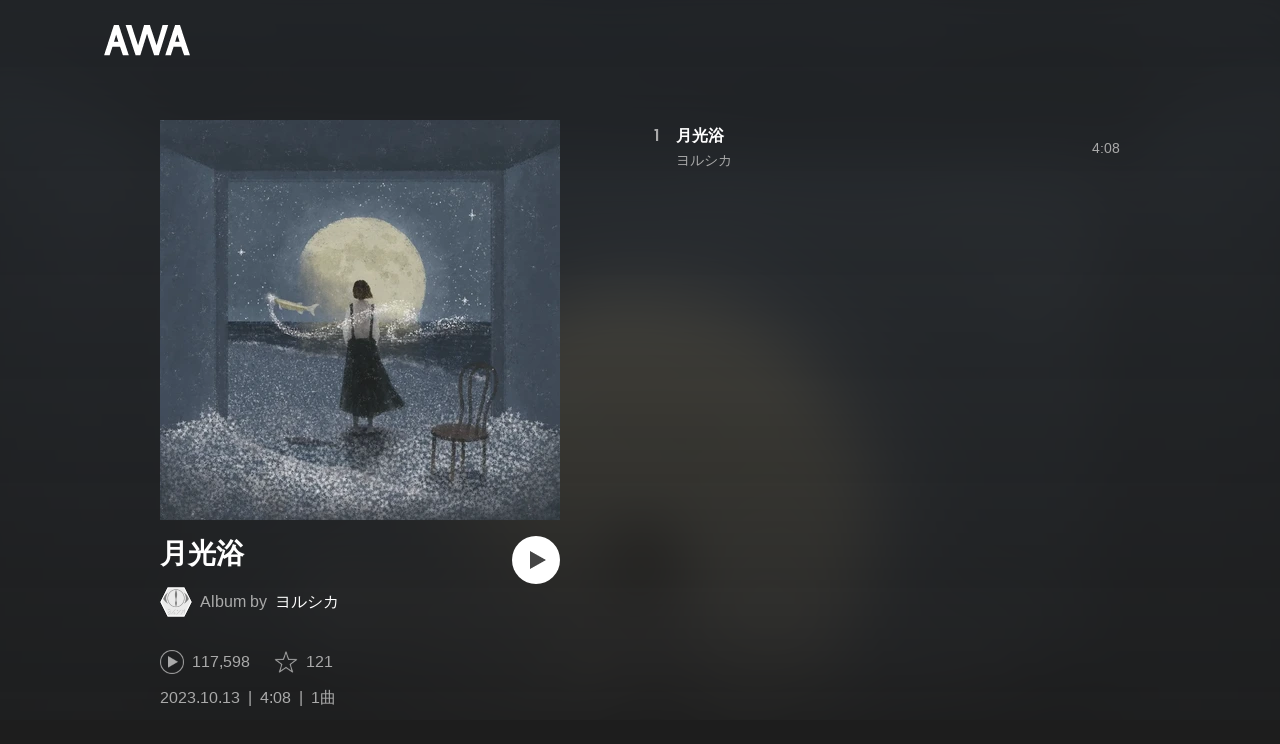

--- FILE ---
content_type: text/css; charset=UTF-8
request_url: https://s.awa.fm/_next/static/css/pages/artist/%5Bid%5D.b1d4e3a6.chunk.css
body_size: 3802
content:
._3UTXDpqoeDxBiVcvZ-ETBr{overflow:hidden}.E92duE1qCn_c4sYATmZWS{margin:-30px 0 0 -30px}@media only screen and (max-width:979px){.E92duE1qCn_c4sYATmZWS{margin:-20px 0 0 -12px;padding:0 12px}}._8H29oK9uUwcAjMSx9_2iD{-webkit-box-sizing:border-box;box-sizing:border-box;float:left;padding:30px 0 0 30px;text-align:center;width:20%}@media only screen and (max-width:979px){._8H29oK9uUwcAjMSx9_2iD{padding:20px 0 0 12px}}@media only screen and (min-width:720px) and (max-width:979px){._8H29oK9uUwcAjMSx9_2iD{width:25%}}@media only screen and (min-width:480px) and (max-width:719px){._8H29oK9uUwcAjMSx9_2iD{width:33.3333%}}@media only screen and (max-width:480px){._8H29oK9uUwcAjMSx9_2iD{width:50%}}._2z61hF6XRJt0s1Lfzbey1w{position:relative}._2z61hF6XRJt0s1Lfzbey1w,._2z61hF6XRJt0s1Lfzbey1w:after{display:block;width:100%}._2z61hF6XRJt0s1Lfzbey1w:after{position:absolute;top:0;left:0;background:rgba(0,0,0,.7);content:"";opacity:0;height:100%;-webkit-transition:opacity .2s ease;transition:opacity .2s ease}@media (hover:hover){._2z61hF6XRJt0s1Lfzbey1w:hover:after{opacity:1}}._3dwtdfNFTWjtlZSkcoeEr9{display:block;width:100%}.ehmhdTqXbZ68sOXpTvCo{height:58px;margin-top:8px}@media only screen and (max-width:979px){.ehmhdTqXbZ68sOXpTvCo{height:46px}}._225ccktboDVXfXMk3vNunR{overflow:hidden;display:-webkit-box;word-break:break-word;-webkit-box-orient:vertical;-webkit-line-clamp:2;line-height:19px;max-height:38px}@media only screen and (max-width:979px){._225ccktboDVXfXMk3vNunR{font-size:12px;line-height:15px;max-height:30px}}.cms1ND-w37VD-fskS0uaB{color:#fff;cursor:pointer}@media (hover:hover){.cms1ND-w37VD-fskS0uaB:hover{text-decoration:underline}}._24tsyRQBF2VTqms0FOf7Ow{color:#aaa;font-size:14px;line-height:16px;margin-top:4px}@media only screen and (max-width:979px){._24tsyRQBF2VTqms0FOf7Ow{font-size:12px;line-height:14px;margin-top:3px}}._3PyXg1gLh__OxKUh8fyobR:before{content:" | "}
.yBYSmDjlc3tzdrWihAunV{margin-top:96px}@media only screen and (max-width:979px){.yBYSmDjlc3tzdrWihAunV{margin-top:64px}}._3tPpAt_Yq03n0rC8htzSYj{margin-top:24px}@media only screen and (max-width:979px){._3tPpAt_Yq03n0rC8htzSYj{margin-top:16px}}
.cSux9HGnsrA6Wg6YcZJpP{color:#fff;line-break:strict;line-height:24px;overflow:hidden;position:relative;white-space:pre-wrap}@media only screen and (max-width:979px){.cSux9HGnsrA6Wg6YcZJpP._2VQVMPZjwSZ7gutPRRfXQh{height:auto!important;height:240px;max-height:240px;padding-bottom:24px}.cSux9HGnsrA6Wg6YcZJpP._2VQVMPZjwSZ7gutPRRfXQh:after{content:"";height:240px}.cSux9HGnsrA6Wg6YcZJpP._2VQVMPZjwSZ7gutPRRfXQh .HfkVXH0XE8AXSCHoH-9vh,.cSux9HGnsrA6Wg6YcZJpP._2VQVMPZjwSZ7gutPRRfXQh:after{background:#1d1d1d;display:block;left:0;position:absolute;width:100%}.cSux9HGnsrA6Wg6YcZJpP._2VQVMPZjwSZ7gutPRRfXQh .HfkVXH0XE8AXSCHoH-9vh{bottom:0}}.HfkVXH0XE8AXSCHoH-9vh{color:#aaa;display:none}._3b8XVdyIPlDpDzbmTQEg8E{cursor:pointer}@media (hover:hover){._3b8XVdyIPlDpDzbmTQEg8E:hover{text-decoration:underline}}
._1hVBST0Vz2jZ4O2r-iqzbv{margin-top:96px}@media only screen and (max-width:979px){._1hVBST0Vz2jZ4O2r-iqzbv{margin-top:64px}}.rfk_c2MlM2FKigDol6NHi{margin-top:24px}@media only screen and (max-width:979px){.rfk_c2MlM2FKigDol6NHi{margin:16px 20px 0}}
._12FW8dNuc5UqlZ-VoKbDo7{text-align:center}@media only screen and (max-width:979px){._3boZp2CQbtZ9WcbO2k8Htm{width:208px}}._3wgX2wIxAzvFnIIdoJMHW_{-webkit-box-sizing:border-box;box-sizing:border-box;font-size:36px;overflow:hidden;display:-webkit-box;word-break:break-word;-webkit-box-orient:vertical;-webkit-line-clamp:2;line-height:40px;margin:16px auto 0;max-height:80px;max-width:800px}@media only screen and (max-width:979px){._3wgX2wIxAzvFnIIdoJMHW_{font-size:24px;line-height:29px;margin-top:12px;max-height:58px;padding:0 16px}}._18Pu3e97QGWYMojfzl44Rl{color:#aaa;font-size:20px;margin-top:16px}._2g0zVAD5ZVZOhn6wjJFMEH{font-size:14px}._1bc-V3oN3JZ1zb_2IyGn4I{font-size:20px;margin-top:4px}.oT9mTue0myAwaanaOCBCA{display:block;margin:40px auto 0;-webkit-transition:opacity .2s ease;transition:opacity .2s ease}@media only screen and (max-width:979px){.oT9mTue0myAwaanaOCBCA{margin-top:24px}}@media (hover:hover){.oT9mTue0myAwaanaOCBCA:hover{opacity:.8}}
._3CA3sIt4Cz_BReUGhx84W-{display:table;list-style-type:none;position:relative;table-layout:fixed;width:100%}@media only screen and (max-width:979px){._3CA3sIt4Cz_BReUGhx84W-{display:block}}
._20VSdUNnOpPxuyPeX4g69O{-webkit-box-sizing:border-box;box-sizing:border-box;display:table-cell;text-align:left;vertical-align:middle}@media only screen and (max-width:979px){._20VSdUNnOpPxuyPeX4g69O{display:block}}
._3xRwyeju267JB3yd6XWj8U{display:table-row;position:relative}@media only screen and (max-width:979px){._3xRwyeju267JB3yd6XWj8U{display:-webkit-box;display:-ms-flexbox;display:flex}}
._2xDt63oiG8u_QcYyHAO1MV{font-size:14px;line-height:1.4;width:100%}._1qm-jDaso-K0Gt_zvkaghz{color:#999;height:32px}@media only screen and (max-width:979px){._1qm-jDaso-K0Gt_zvkaghz{display:none}}._2X0bXLp7fXY7BhZEakwnji{font-family:Roboto-Bold;padding-right:16px}._1yx_DnD-w5kcblNPDrkZbY{width:108px}._2fxarpbMtSS-okH0WJtiuQ{width:auto}._3XQC4-dpuPPSpZoHsN95cb{width:394px}._3ffUvwrurJ4fOoD5qMcXRE{width:216px}._22fc0BmgZrIQXtmwTUOv-q{width:64px}._11az9eltvurAIZh1-VS_m7{-webkit-box-sizing:border-box;box-sizing:border-box;color:#aaa;font-size:14px;height:80px;-webkit-transition:background-color .2s ease;transition:background-color .2s ease}@media only screen and (max-width:979px){._11az9eltvurAIZh1-VS_m7{-webkit-box-align:center;-ms-flex-align:center;align-items:center;padding-left:12px}}@media only screen and (max-width:979px) and (hover:hover){._11az9eltvurAIZh1-VS_m7:hover{background-color:hsla(0,0%,100%,.1)}}._15MbwNVOoPr3WRW3Yz-VOq{-webkit-box-sizing:border-box;box-sizing:border-box;overflow:hidden;text-overflow:ellipsis;white-space:nowrap;padding-right:12px}._39Rf-v-hFG7yjvSM3UO7vg{color:inherit}.k1e6cuI3ZSsFrkKSWclfL{}.Uvq8i-WyZQu2eXsXDLY03{display:inline-block;vertical-align:bottom}@media (hover:hover){.Uvq8i-WyZQu2eXsXDLY03:hover ._3tbGrDftE5r6-yBx27C0rZ{opacity:.6}}@media only screen and (max-width:979px){.Uvq8i-WyZQu2eXsXDLY03:after{position:absolute;top:0;left:0;content:"";display:block;width:100%;height:100%}}._3tbGrDftE5r6-yBx27C0rZ{border-radius:8px;overflow:hidden;-webkit-transition:opacity .2s ease;transition:opacity .2s ease;width:96px}.Br7Ds7ywpdE-n-ZbWerzQ{color:#fff;font-size:16px}@media only screen and (max-width:979px){.Br7Ds7ywpdE-n-ZbWerzQ{-webkit-box-flex:1;-ms-flex-positive:1;flex-grow:1;font-size:14px;overflow:hidden;padding:0 12px}}._3KVh3GAR-FKo5gcHu6nHRf{display:none}@media only screen and (max-width:979px){._3KVh3GAR-FKo5gcHu6nHRf{color:#999;display:block;font-size:12px;margin-top:2px}}@media only screen and (max-width:979px){._19RQrtus5HHeXZltvrxqKg{display:none}}
._2k8H6TJpS-f4RKCUTMSGtL{-webkit-box-sizing:border-box;box-sizing:border-box;margin-top:96px;overflow:hidden;width:100%}@media only screen and (max-width:979px){._2k8H6TJpS-f4RKCUTMSGtL{margin-top:64px}}._1nSA6ipMhluoGtBTMzd0sG{margin-top:24px}@media only screen and (max-width:979px){._1nSA6ipMhluoGtBTMzd0sG{margin-top:8px}}
._3LCFqGxiPy_tC6KRsyfkVn{background:#000;position:relative;width:300px}._2mLXSYiaso7PXYEQV-f9cf{width:100%}.PKPjaGnDkZ8WFcLJRywAw{-webkit-box-sizing:border-box;box-sizing:border-box;height:80px;padding:8px 8px 0}._3QMFLR2hDhGwEt7Dtai_qZ{overflow:hidden;display:-webkit-box;word-break:break-word;-webkit-box-orient:vertical;-webkit-line-clamp:2;line-height:1.25;max-height:2.5em}@media only screen and (max-width:979px){._3QMFLR2hDhGwEt7Dtai_qZ{font-size:14px}}._1V_3QsqQPNBFN5ME7EaBgd{font-size:12px;margin-top:6px}._2rVUVHu2FES6skM23eKNNG{margin-right:4px;width:12px;height:12px}._26fxZBqH6qfKq1itjbDocT{overflow:hidden;text-overflow:ellipsis;white-space:nowrap;line-height:1.25}._1V_nJjsnSHr25WyhTnbfRD{color:#aaa;padding-right:4px}._167ZXoKeADUnORTq72oDmW{position:absolute;top:0;left:0;background:rgba(0,0,0,.7);display:block;opacity:0;-webkit-transition:opacity .2s ease;transition:opacity .2s ease;width:100%}@media (hover:hover){._167ZXoKeADUnORTq72oDmW:hover{opacity:1}}@media only screen and (max-width:979px){._167ZXoKeADUnORTq72oDmW{height:100%}}._167ZXoKeADUnORTq72oDmW:before{content:"";display:block;padding-top:66.66666666%}@media only screen and (max-width:979px){._167ZXoKeADUnORTq72oDmW:before{display:none}}
._3gP4ilhvFIfp3jD-HV1jwL{margin-top:96px}@media only screen and (max-width:979px){._3gP4ilhvFIfp3jD-HV1jwL{margin-top:64px}}._3BOmTu8AUqOjOTsCitfrr4{margin-top:24px;overflow:hidden}@media only screen and (max-width:979px){._3BOmTu8AUqOjOTsCitfrr4{margin-top:8px}}.pSaf32Dhb81T4jxjzeg6Z{margin:-30px 0 0 -30px}@media only screen and (max-width:979px){.pSaf32Dhb81T4jxjzeg6Z{margin:-12px 0 0 -12px;padding:0 12px}}._3uY6_eitYyZDlGtkpsSLih{-webkit-box-sizing:border-box;box-sizing:border-box;float:left;padding:30px 0 0 30px;width:33.3333%}@media only screen and (max-width:979px){._3uY6_eitYyZDlGtkpsSLih{padding:12px 0 0 12px;width:50%}}._3ZHEv1XQWV0NMpf9tpXzPm{width:100%}
._2amX1Q1vR1hdzms2KGTSDi{margin:0 auto;overflow:hidden}@media only screen and (max-width:979px){._2amX1Q1vR1hdzms2KGTSDi{margin:0;width:auto}}.n5plyDBiv2ksX1faXP6or{display:block;margin-top:-28px;text-align:center}@media only screen and (max-width:979px){.n5plyDBiv2ksX1faXP6or{margin:0;text-align:left}}._2vBq1eyZptR8PIzHcBDp7x{-webkit-box-sizing:border-box;box-sizing:border-box;display:inline-block;padding-top:28px;position:relative;width:136px;height:188px;vertical-align:bottom}@media only screen and (max-width:979px){._2vBq1eyZptR8PIzHcBDp7x{padding:0 8px 0 86px;width:100%;height:80px;-webkit-transition:background-color .2s ease;transition:background-color .2s ease}}@media only screen and (max-width:979px) and (hover:hover){._2vBq1eyZptR8PIzHcBDp7x:hover{background-color:hsla(0,0%,100%,.1)}}._3t_fpWyVJxjgUPy8kxlnEv{display:inline-block;margin-top:-6px;-webkit-transition:opacity .2s ease;transition:opacity .2s ease}@media (hover:hover){._3t_fpWyVJxjgUPy8kxlnEv:hover{opacity:.6}}@media only screen and (max-width:979px){._3t_fpWyVJxjgUPy8kxlnEv{position:absolute;left:0;top:0;-webkit-box-sizing:border-box;box-sizing:border-box;display:block;margin-top:0;padding:5px 8px;width:100%;height:100%}}@media only screen and (max-width:979px) and (hover:hover){._3t_fpWyVJxjgUPy8kxlnEv:hover{opacity:1}}._1o50O68nFDCU3z1drZeZQh{width:124px;height:124px}@media only screen and (max-width:979px){._1o50O68nFDCU3z1drZeZQh{width:70px;height:70px}}._2smsC1nmUyS6JsT3R6gY-i{margin:0 auto;width:124px}@media only screen and (max-width:979px){._2smsC1nmUyS6JsT3R6gY-i{margin:0;padding-top:18px;width:auto}}._2kHuC-0dggJs6Wzat-IQNw{-webkit-box-align:center;-ms-flex-align:center;align-items:center;display:-webkit-box;display:-ms-flexbox;display:flex;-webkit-box-orient:vertical;-webkit-box-direction:normal;-ms-flex-direction:column;flex-direction:column;height:40px;-webkit-box-pack:center;-ms-flex-pack:center;justify-content:center}@media only screen and (max-width:979px){._2kHuC-0dggJs6Wzat-IQNw{display:block;height:auto}}._2Z-rYgVlYrvma_xCzdrI25{overflow:hidden;display:-webkit-box;word-break:break-word;-webkit-box-orient:vertical;-webkit-line-clamp:2;line-height:1.25;max-height:40px}@media only screen and (max-width:979px){._2Z-rYgVlYrvma_xCzdrI25{display:block;overflow:hidden;text-overflow:ellipsis;white-space:nowrap;font-size:14px;line-height:20px}}._2aBO3c0-SyUlB1_X3d2t9o{display:none}@media only screen and (max-width:979px){._2aBO3c0-SyUlB1_X3d2t9o{color:#aaa;display:block;font-size:12px;line-height:14px;margin-top:8px}}
._1qWT20ayArozuSlGuUSWMd{margin-top:96px}@media only screen and (max-width:979px){._1qWT20ayArozuSlGuUSWMd{margin-top:64px}}._1NRz8VC-CxrvVlhouGNHWj{margin-top:24px}@media only screen and (max-width:979px){._1NRz8VC-CxrvVlhouGNHWj{margin-top:8px}}
._1AA1mSJF-qyhJiHclSmkMM{font-size:14px;line-height:1.4;opacity:.2;width:100%}._1196waNL5kCPJ23Edty9Q6{opacity:1;-webkit-transition:background .2s ease;transition:background .2s ease}@media only screen and (max-width:979px){._1196waNL5kCPJ23Edty9Q6 ._2Nd3k7WlpYEdXc1Mc_lzhP{opacity:1;visibility:visible}}@media (hover:hover){._1196waNL5kCPJ23Edty9Q6:hover{background:hsla(0,0%,100%,.1);cursor:pointer}._1196waNL5kCPJ23Edty9Q6:hover ._2Nd3k7WlpYEdXc1Mc_lzhP{opacity:1;visibility:visible}}._27etUGieM-v7MTrHVCisJW{color:#999;height:32px;opacity:1}@media only screen and (max-width:979px){._27etUGieM-v7MTrHVCisJW{display:none}}._1a6nvbsbh3lRurE8SDfz71{font-family:Roboto-Bold;padding-right:16px}.C4jcZRJ-uYtySetTYi_pU{width:42px}._2I8W071AFkQyje8C7cgBrd{width:76px}.vEHuv916aZ68WPmBVSvAi{width:auto}._3taphkrW4OZZyjlcbHcN3p,.LrLyZmgHeRdYGnD__4eoT{width:244px}._3vkbHW7GcgJXNICQWGMGfL{width:64px}._1bqkjaxdsXCD3W3dFlWvjI{color:#aaa;font-size:14px;height:80px;-webkit-transition:background-color .2s ease;transition:background-color .2s ease}@media only screen and (max-width:979px){._1bqkjaxdsXCD3W3dFlWvjI{-webkit-box-align:center;-ms-flex-align:center;align-items:center}}@media only screen and (max-width:979px) and (hover:hover){._1bqkjaxdsXCD3W3dFlWvjI:hover{background-color:hsla(0,0%,100%,.1)}}.QqYBgvEIt7rhTSQO4i0NB{-webkit-box-sizing:border-box;box-sizing:border-box;overflow:hidden;text-overflow:ellipsis;white-space:nowrap;padding-right:16px}@media only screen and (max-width:979px){.QqYBgvEIt7rhTSQO4i0NB{padding-right:12px}}._1Xs3AblLgjS-YFEYhPb-1O ._1uaL3_dw-AMKkrdORGMbXK{color:#ff5246}._2zFeNec93NNA-2vOFv-Siz{font-size:16px;font-family:texgyreadventor-bold;text-align:center}@media only screen and (max-width:979px){._2zFeNec93NNA-2vOFv-Siz{width:36px}}._2zFeNec93NNA-2vOFv-Siz .QqYBgvEIt7rhTSQO4i0NB{padding:0}@media only screen and (max-width:979px){._1bqkjaxdsXCD3W3dFlWvjI:nth-of-type(n+1001) ._2zFeNec93NNA-2vOFv-Siz{width:44px}}._3phronrUCo26bUGuAHDPzT{position:relative;width:64px;height:64px}@media only screen and (max-width:979px){._3phronrUCo26bUGuAHDPzT{position:static}}._3elUx-yXHiW29QvS582K9k{width:100%}._2Nd3k7WlpYEdXc1Mc_lzhP{position:absolute;left:0;top:0;-webkit-box-align:center;-ms-flex-align:center;align-items:center;-webkit-box-sizing:border-box;box-sizing:border-box;display:-webkit-box;display:-ms-flexbox;display:flex;opacity:0;padding:inherit;padding-left:16px;width:100%;height:100%;-webkit-transition:opacity .2s ease,visibility .2s ease;transition:opacity .2s ease,visibility .2s ease;visibility:hidden}@media only screen and (max-width:979px){._2Nd3k7WlpYEdXc1Mc_lzhP{padding-left:52px}._1bqkjaxdsXCD3W3dFlWvjI:nth-of-type(n+1001) ._2Nd3k7WlpYEdXc1Mc_lzhP{padding-left:60px}}._1Xs3AblLgjS-YFEYhPb-1O ._2Nd3k7WlpYEdXc1Mc_lzhP{opacity:1;visibility:visible}._2c2kvRqf_lx3kjEijX7eiZ{color:#fff;font-size:16px}@media only screen and (max-width:979px){._2c2kvRqf_lx3kjEijX7eiZ{-webkit-box-flex:1;-ms-flex:1;flex:1;font-size:14px;overflow:hidden;padding:0 12px}}._23Rn_wPx5_kn9xzcSEZZ_V{}@media only screen and (max-width:979px){._1NIOd3KtWRfwplngC5bqg{padding:0 12px 0 0}}._2FECv6Nr_KELUxeTvvCEtc{color:inherit}._3SSj4tyWARa4J9XQBMzPRV{display:none}@media only screen and (max-width:979px){._3SSj4tyWARa4J9XQBMzPRV{color:#999;display:block;font-size:12px;margin-top:2px}}@media only screen and (max-width:979px){.MqxQx0U7HnjS6JGNF-nli{display:none}}
._1MPONhSuKHW42KEHMno1d3{-webkit-box-sizing:border-box;box-sizing:border-box;margin-top:96px;overflow:hidden;width:100%}@media only screen and (max-width:979px){._1MPONhSuKHW42KEHMno1d3{margin-top:64px}}._2vmd7all-_jtb5sjOhmQZ3{margin-top:24px}@media only screen and (max-width:979px){._2vmd7all-_jtb5sjOhmQZ3{margin-top:8px}}
._3Zt-r2Pa64niWEaoAM-BxY{padding-top:38px}@media only screen and (max-width:979px){._3Zt-r2Pa64niWEaoAM-BxY{padding-top:22px}}
